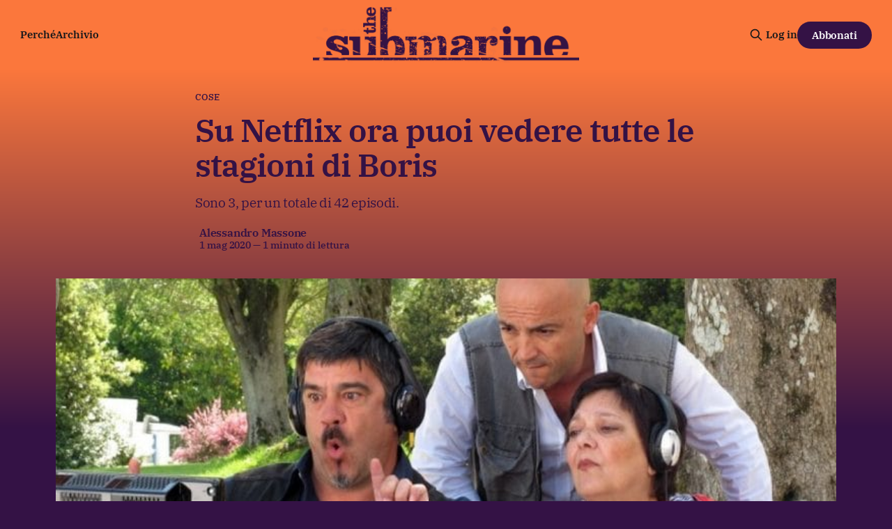

--- FILE ---
content_type: text/html; charset=utf-8
request_url: https://www.thesubmarine.it/2020/05/01/netflix-boris/
body_size: 9725
content:
<!DOCTYPE html>
<html lang="it">
<head>

    <title>Su Netflix ora puoi vedere tutte le stagioni di Boris</title>
    <meta charset="utf-8">
    <meta name="viewport" content="width=device-width, initial-scale=1.0">
    
    <link rel="preload" as="style" href="/assets/built/screen.css?v=fe18257eef">
    <link rel="preload" as="script" href="/assets/built/source.js?v=fe18257eef">
    
    <link rel="preload" as="font" type="font/woff2" href="/assets/fonts/inter-roman.woff2?v=fe18257eef" crossorigin="anonymous">
<style>
    @font-face {
        font-family: "Inter";
        font-style: normal;
        font-weight: 100 900;
        font-display: optional;
        src: url(/assets/fonts/inter-roman.woff2?v=fe18257eef) format("woff2");
        unicode-range: U+0000-00FF, U+0131, U+0152-0153, U+02BB-02BC, U+02C6, U+02DA, U+02DC, U+0304, U+0308, U+0329, U+2000-206F, U+2074, U+20AC, U+2122, U+2191, U+2193, U+2212, U+2215, U+FEFF, U+FFFD;
    }
</style>

    <link rel="stylesheet" type="text/css" href="/assets/built/screen.css?v=fe18257eef">

    <style>
        :root {
            --background-color: #341245
        }
    </style>

    <script>
        /* The script for calculating the color contrast has been taken from
        https://gomakethings.com/dynamically-changing-the-text-color-based-on-background-color-contrast-with-vanilla-js/ */
        var accentColor = getComputedStyle(document.documentElement).getPropertyValue('--background-color');
        accentColor = accentColor.trim().slice(1);

        if (accentColor.length === 3) {
            accentColor = accentColor[0] + accentColor[0] + accentColor[1] + accentColor[1] + accentColor[2] + accentColor[2];
        }

        var r = parseInt(accentColor.substr(0, 2), 16);
        var g = parseInt(accentColor.substr(2, 2), 16);
        var b = parseInt(accentColor.substr(4, 2), 16);
        var yiq = ((r * 299) + (g * 587) + (b * 114)) / 1000;
        var textColor = (yiq >= 128) ? 'dark' : 'light';

        document.documentElement.className = `has-${textColor}-text`;
    </script>

    <meta name="description" content="Sono 3, per un totale di 42 episodi.">
    <link rel="icon" href="https://www.thesubmarine.it/content/images/size/w256h256/format/jpeg/2024/12/194405063_387407452581960_4794763919543980737_n.jpg" type="image/jpeg">
    <link rel="canonical" href="https://www.thesubmarine.it/2020/05/01/netflix-boris/">
    <meta name="referrer" content="origin-when-cross-origin">
    
    <meta property="og:site_name" content="The Submarine">
    <meta property="og:type" content="article">
    <meta property="og:title" content="Su Netflix ora puoi vedere tutte le stagioni di Boris">
    <meta property="og:description" content="Sono 3, per un totale di 42 episodi.">
    <meta property="og:url" content="https://www.thesubmarine.it/2020/05/01/netflix-boris/">
    <meta property="og:image" content="https://www.thesubmarine.it/content/images/wp-content/uploads/2020/05/boris.jpg">
    <meta property="article:published_time" content="2020-05-01T14:38:24.000Z">
    <meta property="article:modified_time" content="2020-05-01T15:46:55.000Z">
    <meta property="article:tag" content="Cose">
    <meta property="article:tag" content="boris">
    <meta property="article:tag" content="Netflix">
    <meta property="article:tag" content="rene ferretti">
    <meta property="article:tag" content="serie TV">
    
    <meta property="article:publisher" content="https://www.facebook.com/infosubmarine">
    <meta name="twitter:card" content="summary_large_image">
    <meta name="twitter:title" content="Su Netflix ora puoi vedere tutte le stagioni di Boris">
    <meta name="twitter:description" content="Sono 3, per un totale di 42 episodi.">
    <meta name="twitter:url" content="https://www.thesubmarine.it/2020/05/01/netflix-boris/">
    <meta name="twitter:image" content="https://www.thesubmarine.it/content/images/wp-content/uploads/2020/05/boris.jpg">
    <meta name="twitter:label1" content="Written by">
    <meta name="twitter:data1" content="Alessandro Massone">
    <meta name="twitter:label2" content="Filed under">
    <meta name="twitter:data2" content="Cose, boris, Netflix, rene ferretti, serie TV">
    <meta name="twitter:site" content="@infosubmarine">
    <meta property="og:image:width" content="768">
    <meta property="og:image:height" content="384">
    
    <script type="application/ld+json">
{
    "@context": "https://schema.org",
    "@type": "Article",
    "publisher": {
        "@type": "Organization",
        "name": "The Submarine",
        "url": "https://www.thesubmarine.it/",
        "logo": {
            "@type": "ImageObject",
            "url": "https://www.thesubmarine.it/content/images/2024/12/testata-web-dark-graffiata-1.png"
        }
    },
    "author": {
        "@type": "Person",
        "name": "Alessandro Massone",
        "url": "https://www.thesubmarine.it/author/alessandro/",
        "sameAs": []
    },
    "headline": "Su Netflix ora puoi vedere tutte le stagioni di Boris",
    "url": "https://www.thesubmarine.it/2020/05/01/netflix-boris/",
    "datePublished": "2020-05-01T14:38:24.000Z",
    "dateModified": "2020-05-01T15:46:55.000Z",
    "image": {
        "@type": "ImageObject",
        "url": "https://www.thesubmarine.it/content/images/wp-content/uploads/2020/05/boris.jpg",
        "width": 768,
        "height": 384
    },
    "keywords": "Cose, boris, Netflix, rene ferretti, serie TV",
    "description": "Sono 3, per un totale di 42 episodi.",
    "mainEntityOfPage": "https://www.thesubmarine.it/2020/05/01/netflix-boris/"
}
    </script>

    <meta name="generator" content="Ghost 6.11">
    <link rel="alternate" type="application/rss+xml" title="The Submarine" href="https://www.thesubmarine.it/rss/">
    <script defer src="https://cdn.jsdelivr.net/ghost/portal@~2.56/umd/portal.min.js" data-i18n="true" data-ghost="https://www.thesubmarine.it/" data-key="43ada159f286381978be41bd8a" data-api="https://www.thesubmarine.it/ghost/api/content/" data-locale="it" crossorigin="anonymous"></script><style id="gh-members-styles">.gh-post-upgrade-cta-content,
.gh-post-upgrade-cta {
    display: flex;
    flex-direction: column;
    align-items: center;
    font-family: -apple-system, BlinkMacSystemFont, 'Segoe UI', Roboto, Oxygen, Ubuntu, Cantarell, 'Open Sans', 'Helvetica Neue', sans-serif;
    text-align: center;
    width: 100%;
    color: #ffffff;
    font-size: 16px;
}

.gh-post-upgrade-cta-content {
    border-radius: 8px;
    padding: 40px 4vw;
}

.gh-post-upgrade-cta h2 {
    color: #ffffff;
    font-size: 28px;
    letter-spacing: -0.2px;
    margin: 0;
    padding: 0;
}

.gh-post-upgrade-cta p {
    margin: 20px 0 0;
    padding: 0;
}

.gh-post-upgrade-cta small {
    font-size: 16px;
    letter-spacing: -0.2px;
}

.gh-post-upgrade-cta a {
    color: #ffffff;
    cursor: pointer;
    font-weight: 500;
    box-shadow: none;
    text-decoration: underline;
}

.gh-post-upgrade-cta a:hover {
    color: #ffffff;
    opacity: 0.8;
    box-shadow: none;
    text-decoration: underline;
}

.gh-post-upgrade-cta a.gh-btn {
    display: block;
    background: #ffffff;
    text-decoration: none;
    margin: 28px 0 0;
    padding: 8px 18px;
    border-radius: 4px;
    font-size: 16px;
    font-weight: 600;
}

.gh-post-upgrade-cta a.gh-btn:hover {
    opacity: 0.92;
}</style><script async src="https://js.stripe.com/v3/"></script>
    <script defer src="https://thesubmarine.it/content/files/search/search.min.js" data-key="43ada159f286381978be41bd8a" data-styles="https://cdn.jsdelivr.net/ghost/sodo-search@~1.8/umd/main.css" data-sodo-search="https://www.thesubmarine.it/" data-locale="it" crossorigin="anonymous"></script>
    
    <link href="https://www.thesubmarine.it/webmentions/receive/" rel="webmention">
    <script defer src="/public/cards.min.js?v=fe18257eef"></script>
    <link rel="stylesheet" type="text/css" href="/public/cards.min.css?v=fe18257eef">
    <script defer src="/public/member-attribution.min.js?v=fe18257eef"></script>
    <script defer src="/public/ghost-stats.min.js?v=fe18257eef" data-stringify-payload="false" data-datasource="analytics_events" data-storage="localStorage" data-host="https://www.thesubmarine.it/.ghost/analytics/api/v1/page_hit"  tb_site_uuid="e5acb4b3-b9eb-4b48-b330-55e117d5b4f8" tb_post_uuid="61d68166-a518-4fe4-ae1e-f7d6ad7026b4" tb_post_type="post" tb_member_uuid="undefined" tb_member_status="undefined"></script><style>:root {--ghost-accent-color: #FB773C;}</style>
    <style>
  
  .gh-navigation-logo img {max-height:80px;}
  .gh-article-author-image {display:none;}
  .gh-header.is-highlight .gh-header-left .gh-card .gh-card-title {color:#FB773C}
  .gh-header.is-highlight.gh-outer {margin-top:0px!important;background: rgb(251,119,60);
background: linear-gradient(180deg, rgba(251,119,60,1) 0%, rgba(52,18,69,1) 60%)!important;}
  .gh-header-inner.gh-inner {margin-top:40px;}
  .gh-article-header {margin-top:0px!important;background: rgb(251,119,60);
background: linear-gradient(180deg, rgba(251,119,60,1) 0%, rgba(52,18,69,1) 60%)!important;}
  .gh-article-tag {margin-top:30px;color:#341245;}
  .gh-article-title, .gh-article-excerpt, .gh-article-meta-wrapper, .gh-article-meta-wrapper a, .gh-article-meta-content, .gh-footer-copyright, .gh-footer-signup {color:#341245!important;}
  .gh-navigation .nav, .gh-navigation.is-middle-logo .gh-navigation-actions {color:#341245!important;}
  .gh-navigation.has-accent-color .gh-button {background-color:#341245;color:#fff;}
  .gh-header.is-highlight .gh-header-left .gh-card .gh-card-image {box-shadow: rgba(0, 0, 0, 0.2) 0px 12px 28px 0px, rgba(0, 0, 0, 0.1) 0px 2px 4px 0px, rgba(255, 255, 255, 0.05) 0px 0px 0px 1px inset;}
  .gh-cta.gh-outer {display:none!important;} 
  .gh-container-title {display:none!important;}
  .gh-footer-signup {display:none!important;}
  .gh-footer-bar {margin-bottom:0px!important;}

  
@media (max-width: 767px) {
  .gh-navigation-logo img {max-height:40px;}
  .gh-header.is-highlight.gh-outer {background: rgb(251,119,60);
background: linear-gradient(180deg, rgba(251,119,60,1) 0%, rgba(52,18,69,1) 10%)!important;}
  .gh-article-header {margin-top:0px!important;background: rgb(251,119,60);
background: linear-gradient(180deg, rgba(251,119,60,1) 0%, rgba(52,18,69,1) 80%)!important;}
  .gh-footer-copyright {white-space:normal; text-align:center;}
  .gh-navigation.has-accent-color {color: #341245;}
}

  
</style>

<meta name="theme-color" content="#FB773C">

<link rel="me" href="https://mastodon.uno/@infosubmarine" />

    <link rel="preconnect" href="https://fonts.bunny.net"><link rel="stylesheet" href="https://fonts.bunny.net/css?family=ibm-plex-serif:400,500,600"><style>:root {--gh-font-heading: IBM Plex Serif;--gh-font-body: IBM Plex Serif;}</style>

</head>
<body class="post-template tag-cose tag-boris tag-netflix tag-rene-ferretti tag-serie-tv tag-hash-wp tag-hash-wp-post tag-hash-import-2024-12-09-18-49 gh-font-heading-ibm-plex-serif gh-font-body-ibm-plex-serif has-sans-title has-sans-body">

<div class="gh-viewport">
    
    <header id="gh-navigation" class="gh-navigation is-middle-logo has-accent-color gh-outer">
    <div class="gh-navigation-inner gh-inner">

        <div class="gh-navigation-brand">
            <a class="gh-navigation-logo is-title" href="https://www.thesubmarine.it">
                    <img src="https://www.thesubmarine.it/content/images/2024/12/testata-web-dark-graffiata-1.png" alt="The Submarine">
            </a>
            <button class="gh-search gh-icon-button" aria-label="Cerca sul sito" data-ghost-search>
    <svg xmlns="http://www.w3.org/2000/svg" fill="none" viewBox="0 0 24 24" stroke="currentColor" stroke-width="2" width="20" height="20"><path stroke-linecap="round" stroke-linejoin="round" d="M21 21l-6-6m2-5a7 7 0 11-14 0 7 7 0 0114 0z"></path></svg></button>
            <button class="gh-burger gh-icon-button" aria-label="Menu">
                <svg xmlns="http://www.w3.org/2000/svg" width="24" height="24" fill="currentColor" viewBox="0 0 256 256"><path d="M224,128a8,8,0,0,1-8,8H40a8,8,0,0,1,0-16H216A8,8,0,0,1,224,128ZM40,72H216a8,8,0,0,0,0-16H40a8,8,0,0,0,0,16ZM216,184H40a8,8,0,0,0,0,16H216a8,8,0,0,0,0-16Z"></path></svg>                <svg xmlns="http://www.w3.org/2000/svg" width="24" height="24" fill="currentColor" viewBox="0 0 256 256"><path d="M205.66,194.34a8,8,0,0,1-11.32,11.32L128,139.31,61.66,205.66a8,8,0,0,1-11.32-11.32L116.69,128,50.34,61.66A8,8,0,0,1,61.66,50.34L128,116.69l66.34-66.35a8,8,0,0,1,11.32,11.32L139.31,128Z"></path></svg>            </button>
        </div>

        <nav class="gh-navigation-menu">
            <ul class="nav">
    <li class="nav-perche"><a href="https://www.thesubmarine.it/perche-the-submarine/">Perché</a></li>
    <li class="nav-archivio"><a href="https://www.thesubmarine.it/page/2/">Archivio</a></li>
</ul>

        </nav>

        <div class="gh-navigation-actions">
                <button class="gh-search gh-icon-button" aria-label="Cerca sul sito" data-ghost-search>
    <svg xmlns="http://www.w3.org/2000/svg" fill="none" viewBox="0 0 24 24" stroke="currentColor" stroke-width="2" width="20" height="20"><path stroke-linecap="round" stroke-linejoin="round" d="M21 21l-6-6m2-5a7 7 0 11-14 0 7 7 0 0114 0z"></path></svg></button>
                <div class="gh-navigation-members">
                            <a href="#/portal/signin" data-portal="signin">Log in</a>
                                <a class="gh-button" href="#/portal/signup" data-portal="signup">Abbonati</a>
                </div>
        </div>

    </div>
</header>

    

<main class="gh-main">

    <article class="gh-article post tag-cose tag-boris tag-netflix tag-rene-ferretti tag-serie-tv tag-hash-wp tag-hash-wp-post tag-hash-import-2024-12-09-18-49">

        <header class="gh-article-header gh-canvas">

                <a class="gh-article-tag" href="https://www.thesubmarine.it/tag/cose/">Cose</a>
            <h1 class="gh-article-title is-title">Su Netflix ora puoi vedere tutte le stagioni di Boris</h1>
                <p class="gh-article-excerpt is-body">Sono 3, per un totale di 42 episodi.</p>

            <div class="gh-article-meta">
                <div class="gh-article-author-image instapaper_ignore">
                            <a href="/author/alessandro/"><svg viewBox="0 0 24 24" xmlns="http://www.w3.org/2000/svg"><g fill="none" fill-rule="evenodd"><path d="M3.513 18.998C4.749 15.504 8.082 13 12 13s7.251 2.504 8.487 5.998C18.47 21.442 15.417 23 12 23s-6.47-1.558-8.487-4.002zM12 12c2.21 0 4-2.79 4-5s-1.79-4-4-4-4 1.79-4 4 1.79 5 4 5z" fill="#FFF"/></g></svg>
</a>
                </div>
                <div class="gh-article-meta-wrapper">
                    <h4 class="gh-article-author-name"><a href="/author/alessandro/">Alessandro Massone</a></h4>
                    <div class="gh-article-meta-content">
                        <time class="gh-article-meta-date" datetime="2020-05-01">1 mag 2020</time>
                            <span class="gh-article-meta-length"><span class="bull">—</span> 1 minuto di lettura</span>
                    </div>
                </div>
            </div>

                <figure class="gh-article-image">
        <img
            srcset="/content/images/size/w320/wp-content/uploads/2020/05/boris.jpg 320w,
                    /content/images/size/w600/wp-content/uploads/2020/05/boris.jpg 600w,
                    /content/images/size/w960/wp-content/uploads/2020/05/boris.jpg 960w,
                    /content/images/size/w1200/wp-content/uploads/2020/05/boris.jpg 1200w,
                    /content/images/size/w2000/wp-content/uploads/2020/05/boris.jpg 2000w"
            sizes="(max-width: 1200px) 100vw, 1120px"
            src="/content/images/size/w1200/wp-content/uploads/2020/05/boris.jpg"
            alt="Su Netflix ora puoi vedere tutte le stagioni di Boris"
        >
    </figure>

        </header>

        <section class="gh-content gh-canvas is-body">
            <h4 id="sono-3-per-un-totale-di-42-episodi">Sono 3, per un totale di 42 episodi</h4><p>Il primo maggio <a href="https://twitter.com/NetflixIT/status/1256116143103840256?ref=thesubmarine.it">Netflix</a> ha annunciato di aver pubblicato sul suo sito tutti gli episodi di Boris, una delle serie televisive italiane più brillanti di sempre.</p><p>Boris è andata in onda dal 2007 al 2010 e racconta la produzione di una fiction televisiva intitolata <em>Gli occhi del cuore 2</em>. Il protagonista di Boris è il regista della fiction René Ferretti. Boris è anche il pesce rosso di René che ogni tanto il regista porta con lui sul set.</p><p>Dalla serie sono state estrapolate molte frasi diventate poi celebri — tipo “dai dai dai” pronunciato spesso negli episodi da Ferretti o “apri tutto,” ripetuto spesso da Duccio, il direttore della fotografia.</p><p>Nel 2011 è uscito al cinema un film di Boris — non brillante quanto la serie<em> —</em> intitolato <em>Boris – Il film </em>e diretto da Giacomo Ciarrapico, Mattia Torre e Luca Vendruscolo.</p><figure class="kg-card kg-embed-card"><blockquote><p>Biascica e Duccio portatori di verità. Boris è ora disponibile. <a href="https://t.co/qRumLX1fN7?ref=thesubmarine.it">pic.twitter.com/qRumLX1fN7</a><br><br>— Netflix Italia (@NetflixIT) <a href="https://twitter.com/NetflixIT/status/1256221838595645440?ref_src=twsrc%5Etfw&ref=thesubmarine.it">May 1, 2020</a></p></blockquote><script async="" src="https://platform.twitter.com/widgets.js" charset="utf-8"></script></figure><p><strong>– Leggi anche:</strong> <a href="https://www.thesubmarine.it/terza-stagione-westworld-androidi/">Westworld e l’esplorazione del concetto di identità</a></p>
        </section>

    </article>


</main>


            <section class="gh-container is-grid gh-outer">
                <div class="gh-container-inner gh-inner">
                    <h2 class="gh-container-title">Continua a leggere</h2>
                    <div class="gh-feed">
                            <article class="gh-card post">
    <a class="gh-card-link" href="/2026/01/22/la-ritirata-di-trump-sulla-groenlandia-per-ora/">
            <figure class="gh-card-image">
                <img
                    srcset="/content/images/size/w160/format/webp/2026/01/Trump_delivers_speech_to_World_Economic_Forum_2025.png 160w,
                            /content/images/size/w320/format/webp/2026/01/Trump_delivers_speech_to_World_Economic_Forum_2025.png 320w,
                            /content/images/size/w600/format/webp/2026/01/Trump_delivers_speech_to_World_Economic_Forum_2025.png 600w,
                            /content/images/size/w960/format/webp/2026/01/Trump_delivers_speech_to_World_Economic_Forum_2025.png 960w,
                            /content/images/size/w1200/format/webp/2026/01/Trump_delivers_speech_to_World_Economic_Forum_2025.png 1200w,
                            /content/images/size/w2000/format/webp/2026/01/Trump_delivers_speech_to_World_Economic_Forum_2025.png 2000w"
                    sizes="320px"
                    src="/content/images/size/w600/2026/01/Trump_delivers_speech_to_World_Economic_Forum_2025.png"
                    alt="La ritirata di Trump sulla Groenlandia, per ora"
                    loading="lazy"
                >
            </figure>
        <div class="gh-card-wrapper">
            <h3 class="gh-card-title is-title">La ritirata di Trump sulla Groenlandia, per ora</h3>
                <p class="gh-card-excerpt is-body">Dopo ulteriori minacce contro Europa e Canada, Trump sembra essersi accontentato delle proposte della NATO — almeno per ora. Tra le altre notizie: le IDF hanno ucciso altri 3 giornalisti, i computer usati nei tribunali italiani sono poco sicuri, e il Comic-Con vieta l’IA</p>
            <footer class="gh-card-meta">
                        <svg xmlns="http://www.w3.org/2000/svg" viewBox="0 0 20 20" height="20" width="20" id="Lock-1--Streamline-Ultimate"><defs></defs><title>lock-1</title><path d="M4.375 8.125h11.25s1.25 0 1.25 1.25v8.75s0 1.25 -1.25 1.25H4.375s-1.25 0 -1.25 -1.25v-8.75s0 -1.25 1.25 -1.25" fill="none" stroke="currentcolor" stroke-linecap="round" stroke-linejoin="round" stroke-width="1.5"></path><path d="M5.625 8.125V5a4.375 4.375 0 0 1 8.75 0v3.125" fill="none" stroke="currentcolor" stroke-linecap="round" stroke-linejoin="round" stroke-width="1.5"></path><path d="m10 12.5 0 2.5" fill="none" stroke="currentcolor" stroke-linecap="round" stroke-linejoin="round" stroke-width="1.5"></path></svg>                <!--
             -->                    <time class="gh-card-date" datetime="2026-01-22">22 gen 2026</time>
                <!--
         --></footer>
        </div>
    </a>
</article>
                            <article class="gh-card post">
    <a class="gh-card-link" href="/2026/01/21/la-fine-dellordine-internazionale-basato-sulle-regole/">
            <figure class="gh-card-image">
                <img
                    srcset="/content/images/size/w160/format/webp/2026/01/-534--French-President-Emmanuel-Macron-delivers-speech-at-Davos-Forum-----FRANCE-24-English---0-8-31.jpeg 160w,
                            /content/images/size/w320/format/webp/2026/01/-534--French-President-Emmanuel-Macron-delivers-speech-at-Davos-Forum-----FRANCE-24-English---0-8-31.jpeg 320w,
                            /content/images/size/w600/format/webp/2026/01/-534--French-President-Emmanuel-Macron-delivers-speech-at-Davos-Forum-----FRANCE-24-English---0-8-31.jpeg 600w,
                            /content/images/size/w960/format/webp/2026/01/-534--French-President-Emmanuel-Macron-delivers-speech-at-Davos-Forum-----FRANCE-24-English---0-8-31.jpeg 960w,
                            /content/images/size/w1200/format/webp/2026/01/-534--French-President-Emmanuel-Macron-delivers-speech-at-Davos-Forum-----FRANCE-24-English---0-8-31.jpeg 1200w,
                            /content/images/size/w2000/format/webp/2026/01/-534--French-President-Emmanuel-Macron-delivers-speech-at-Davos-Forum-----FRANCE-24-English---0-8-31.jpeg 2000w"
                    sizes="320px"
                    src="/content/images/size/w600/2026/01/-534--French-President-Emmanuel-Macron-delivers-speech-at-Davos-Forum-----FRANCE-24-English---0-8-31.jpeg"
                    alt="La fine dell’ordine internazionale basato sulle regole"
                    loading="lazy"
                >
            </figure>
        <div class="gh-card-wrapper">
            <h3 class="gh-card-title is-title">La fine dell’ordine internazionale basato sulle regole</h3>
                <p class="gh-card-excerpt is-body">In Canada e in Europa inizia a esserci convinzione sulla necessità di rispondere a tono a Trump. Tra le altre notizie: nel Consiglio di “pace” ci sarà anche Netanyahu, la proposta della Lega per la schedatura degli imam, e i “programmi VIP” per chi spende tanto su FarmVille</p>
            <footer class="gh-card-meta">
                        <svg xmlns="http://www.w3.org/2000/svg" viewBox="0 0 20 20" height="20" width="20" id="Lock-1--Streamline-Ultimate"><defs></defs><title>lock-1</title><path d="M4.375 8.125h11.25s1.25 0 1.25 1.25v8.75s0 1.25 -1.25 1.25H4.375s-1.25 0 -1.25 -1.25v-8.75s0 -1.25 1.25 -1.25" fill="none" stroke="currentcolor" stroke-linecap="round" stroke-linejoin="round" stroke-width="1.5"></path><path d="M5.625 8.125V5a4.375 4.375 0 0 1 8.75 0v3.125" fill="none" stroke="currentcolor" stroke-linecap="round" stroke-linejoin="round" stroke-width="1.5"></path><path d="m10 12.5 0 2.5" fill="none" stroke="currentcolor" stroke-linecap="round" stroke-linejoin="round" stroke-width="1.5"></path></svg>                <!--
             -->                    <time class="gh-card-date" datetime="2026-01-21">21 gen 2026</time>
                <!--
         --></footer>
        </div>
    </a>
</article>
                            <article class="gh-card post">
    <a class="gh-card-link" href="/2026/01/20/davos-alla-corte-del-re-assoluto/">
            <figure class="gh-card-image">
                <img
                    srcset="/content/images/size/w160/format/webp/2026/01/G_DVH7aWwAETLYI.jpg 160w,
                            /content/images/size/w320/format/webp/2026/01/G_DVH7aWwAETLYI.jpg 320w,
                            /content/images/size/w600/format/webp/2026/01/G_DVH7aWwAETLYI.jpg 600w,
                            /content/images/size/w960/format/webp/2026/01/G_DVH7aWwAETLYI.jpg 960w,
                            /content/images/size/w1200/format/webp/2026/01/G_DVH7aWwAETLYI.jpg 1200w,
                            /content/images/size/w2000/format/webp/2026/01/G_DVH7aWwAETLYI.jpg 2000w"
                    sizes="320px"
                    src="/content/images/size/w600/2026/01/G_DVH7aWwAETLYI.jpg"
                    alt="Davos, alla corte del re assoluto"
                    loading="lazy"
                >
            </figure>
        <div class="gh-card-wrapper">
            <h3 class="gh-card-title is-title">Davos, alla corte del re assoluto</h3>
                <p class="gh-card-excerpt is-body">Giovedì si firma la carta del Consiglio di pace di Trump, mentre a Gaza gli accordi di Sharm rischiano di cadere a pezzi. Tra le altre notizie: Reza Pahlavi vuole che si bombardi il suo paese, la conferma della carcerazione di Mohammad Hannoun, e procedono i lavori per la missione Artemis II</p>
            <footer class="gh-card-meta">
                        <svg xmlns="http://www.w3.org/2000/svg" viewBox="0 0 20 20" height="20" width="20" id="Lock-1--Streamline-Ultimate"><defs></defs><title>lock-1</title><path d="M4.375 8.125h11.25s1.25 0 1.25 1.25v8.75s0 1.25 -1.25 1.25H4.375s-1.25 0 -1.25 -1.25v-8.75s0 -1.25 1.25 -1.25" fill="none" stroke="currentcolor" stroke-linecap="round" stroke-linejoin="round" stroke-width="1.5"></path><path d="M5.625 8.125V5a4.375 4.375 0 0 1 8.75 0v3.125" fill="none" stroke="currentcolor" stroke-linecap="round" stroke-linejoin="round" stroke-width="1.5"></path><path d="m10 12.5 0 2.5" fill="none" stroke="currentcolor" stroke-linecap="round" stroke-linejoin="round" stroke-width="1.5"></path></svg>                <!--
             -->                    <time class="gh-card-date" datetime="2026-01-20">20 gen 2026</time>
                <!--
         --></footer>
        </div>
    </a>
</article>
                            <article class="gh-card post">
    <a class="gh-card-link" href="/2026/01/19/leuropa-sceglie-di-subire/">
            <figure class="gh-card-image">
                <img
                    srcset="/content/images/size/w160/format/webp/2026/01/Meeting_between_Ursula_von_der_Leyen-_President_of_the_EC-_and_Donald_Trump-_President_of_the_United_States_-_2025_-1-.jpg 160w,
                            /content/images/size/w320/format/webp/2026/01/Meeting_between_Ursula_von_der_Leyen-_President_of_the_EC-_and_Donald_Trump-_President_of_the_United_States_-_2025_-1-.jpg 320w,
                            /content/images/size/w600/format/webp/2026/01/Meeting_between_Ursula_von_der_Leyen-_President_of_the_EC-_and_Donald_Trump-_President_of_the_United_States_-_2025_-1-.jpg 600w,
                            /content/images/size/w960/format/webp/2026/01/Meeting_between_Ursula_von_der_Leyen-_President_of_the_EC-_and_Donald_Trump-_President_of_the_United_States_-_2025_-1-.jpg 960w,
                            /content/images/size/w1200/format/webp/2026/01/Meeting_between_Ursula_von_der_Leyen-_President_of_the_EC-_and_Donald_Trump-_President_of_the_United_States_-_2025_-1-.jpg 1200w,
                            /content/images/size/w2000/format/webp/2026/01/Meeting_between_Ursula_von_der_Leyen-_President_of_the_EC-_and_Donald_Trump-_President_of_the_United_States_-_2025_-1-.jpg 2000w"
                    sizes="320px"
                    src="/content/images/size/w600/2026/01/Meeting_between_Ursula_von_der_Leyen-_President_of_the_EC-_and_Donald_Trump-_President_of_the_United_States_-_2025_-1-.jpg"
                    alt="L’Europa sceglie di subire"
                    loading="lazy"
                >
            </figure>
        <div class="gh-card-wrapper">
            <h3 class="gh-card-title is-title">L’Europa sceglie di subire</h3>
                <p class="gh-card-excerpt is-body">Mentre i funzionari europei pensano di evitare l’escalation, Trump a tutti gli effetti minaccia la guerra. Tra le altre notizie: il testo dello statuto del Consiglio di pace, ovviamente a scuola non si possono mettere i metal detector, e investire sulle criptovalute in caso di alieni</p>
            <footer class="gh-card-meta">
                        <svg xmlns="http://www.w3.org/2000/svg" viewBox="0 0 20 20" height="20" width="20" id="Lock-1--Streamline-Ultimate"><defs></defs><title>lock-1</title><path d="M4.375 8.125h11.25s1.25 0 1.25 1.25v8.75s0 1.25 -1.25 1.25H4.375s-1.25 0 -1.25 -1.25v-8.75s0 -1.25 1.25 -1.25" fill="none" stroke="currentcolor" stroke-linecap="round" stroke-linejoin="round" stroke-width="1.5"></path><path d="M5.625 8.125V5a4.375 4.375 0 0 1 8.75 0v3.125" fill="none" stroke="currentcolor" stroke-linecap="round" stroke-linejoin="round" stroke-width="1.5"></path><path d="m10 12.5 0 2.5" fill="none" stroke="currentcolor" stroke-linecap="round" stroke-linejoin="round" stroke-width="1.5"></path></svg>                <!--
             -->                    <time class="gh-card-date" datetime="2026-01-19">19 gen 2026</time>
                <!--
         --></footer>
        </div>
    </a>
</article>
                    </div>
                </div>
            </section>

    
    <footer class="gh-footer has-accent-color gh-outer">
    <div class="gh-footer-inner gh-inner">

        <div class="gh-footer-bar">
            <span class="gh-footer-logo is-title">
                    <img src="https://www.thesubmarine.it/content/images/2024/12/testata-web-dark-graffiata-1.png" alt="The Submarine">
            </span>
            <nav class="gh-footer-menu">
                
            </nav>
            <div class="gh-footer-copyright">
                <a href="https://creativecommons.org/licenses/by-nc-sa/4.0/deed.en">CC–BY–NC–SA 4.0</a> <a href="https://www.under.media/">Undermedia</a> • Testata registrata al tribunale di Milano (n. 162 del 11/05/2017)
            </div>
        </div>

                <section class="gh-footer-signup">
                    <h2 class="gh-footer-signup-header is-title">
                        Il mondo raccontato dalla parte dei molti
                    </h2>
                    <p class="gh-footer-signup-subhead is-body">
                        Tutte le notizie per capire perché succede
                    </p>
                    <form class="gh-form" data-members-form>
    <input class="gh-form-input" id="footer-email" name="email" type="email" placeholder="jamie@example.com" required data-members-email>
    <button class="gh-button" type="submit" aria-label="Subscribe">
        <span><span>Abbonati</span> <svg xmlns="http://www.w3.org/2000/svg" width="32" height="32" fill="currentColor" viewBox="0 0 256 256"><path d="M224.49,136.49l-72,72a12,12,0,0,1-17-17L187,140H40a12,12,0,0,1,0-24H187L135.51,64.48a12,12,0,0,1,17-17l72,72A12,12,0,0,1,224.49,136.49Z"></path></svg></span>
        <svg xmlns="http://www.w3.org/2000/svg" height="24" width="24" viewBox="0 0 24 24">
    <g stroke-linecap="round" stroke-width="2" fill="currentColor" stroke="none" stroke-linejoin="round" class="nc-icon-wrapper">
        <g class="nc-loop-dots-4-24-icon-o">
            <circle cx="4" cy="12" r="3"></circle>
            <circle cx="12" cy="12" r="3"></circle>
            <circle cx="20" cy="12" r="3"></circle>
        </g>
        <style data-cap="butt">
            .nc-loop-dots-4-24-icon-o{--animation-duration:0.8s}
            .nc-loop-dots-4-24-icon-o *{opacity:.4;transform:scale(.75);animation:nc-loop-dots-4-anim var(--animation-duration) infinite}
            .nc-loop-dots-4-24-icon-o :nth-child(1){transform-origin:4px 12px;animation-delay:-.3s;animation-delay:calc(var(--animation-duration)/-2.666)}
            .nc-loop-dots-4-24-icon-o :nth-child(2){transform-origin:12px 12px;animation-delay:-.15s;animation-delay:calc(var(--animation-duration)/-5.333)}
            .nc-loop-dots-4-24-icon-o :nth-child(3){transform-origin:20px 12px}
            @keyframes nc-loop-dots-4-anim{0%,100%{opacity:.4;transform:scale(.75)}50%{opacity:1;transform:scale(1)}}
        </style>
    </g>
</svg>        <svg class="checkmark" xmlns="http://www.w3.org/2000/svg" viewBox="0 0 52 52">
    <path class="checkmark__check" fill="none" d="M14.1 27.2l7.1 7.2 16.7-16.8"/>
    <style>
        .checkmark {
            width: 40px;
            height: 40px;
            display: block;
            stroke-width: 2.5;
            stroke: currentColor;
            stroke-miterlimit: 10;
        }

        .checkmark__check {
            transform-origin: 50% 50%;
            stroke-dasharray: 48;
            stroke-dashoffset: 48;
            animation: stroke .3s cubic-bezier(0.650, 0.000, 0.450, 1.000) forwards;
        }

        @keyframes stroke {
            100% { stroke-dashoffset: 0; }
        }
    </style>
</svg>    </button>
    <p data-members-error></p>
</form>
                </section>

    </div>
</footer>
    
</div>

    <div class="pswp" tabindex="-1" role="dialog" aria-hidden="true">
    <div class="pswp__bg"></div>

    <div class="pswp__scroll-wrap">
        <div class="pswp__container">
            <div class="pswp__item"></div>
            <div class="pswp__item"></div>
            <div class="pswp__item"></div>
        </div>

        <div class="pswp__ui pswp__ui--hidden">
            <div class="pswp__top-bar">
                <div class="pswp__counter"></div>

                <button class="pswp__button pswp__button--close" title="Chiudi (Esc)"></button>
                <button class="pswp__button pswp__button--share" title="Condividi"></button>
                <button class="pswp__button pswp__button--fs" title="Metti a schermo pieno"></button>
                <button class="pswp__button pswp__button--zoom" title="Zoom in/out"></button>

                <div class="pswp__preloader">
                    <div class="pswp__preloader__icn">
                        <div class="pswp__preloader__cut">
                            <div class="pswp__preloader__donut"></div>
                        </div>
                    </div>
                </div>
            </div>

            <div class="pswp__share-modal pswp__share-modal--hidden pswp__single-tap">
                <div class="pswp__share-tooltip"></div>
            </div>

            <button class="pswp__button pswp__button--arrow--left" title="Precedente (freccia sinistra)"></button>
            <button class="pswp__button pswp__button--arrow--right" title="Successivo (freccia destra)"></button>

            <div class="pswp__caption">
                <div class="pswp__caption__center"></div>
            </div>
        </div>
    </div>
</div>

<script src="/assets/built/source.js?v=fe18257eef"></script>

<!-- Start TypeSense Search UI - IMPORTANT: DO NOT DELETE THIS BLOCK -->
<script>
  window.__MP_SEARCH_CONFIG__ = {
  "typesenseNodes": [
    {
      "host": "search.magicpages.co",
      "port": 443,
      "protocol": "https"
    }
  ],
  "typesenseApiKey": "zR86espMfL53lJga9vspE2luHC6zSEC2",
  "collectionName": "ghost_content_674896987e0315ad7cbf7dae",
  "theme": "system",
  "enableHighlighting": true,
  "typesenseSearchParams": {
    "q": "{{query}}",
    "query_by": "title,plaintext,excerpt,meta_description",
    "sort_by": "published_at:desc",
    "highlight_full_fields": "title,plaintext",
    "highlight_start_tag": "<mark>",
    "highlight_end_tag": "</mark>",
    "per_page": 10,
    "prefix": true,
    "typo_tolerance": true,
    "page": 1,
    "highlight_affix_num_tokens": 4
  }
};
</script>
<!-- End TypeSense Search UI -->

</body>
</html>
